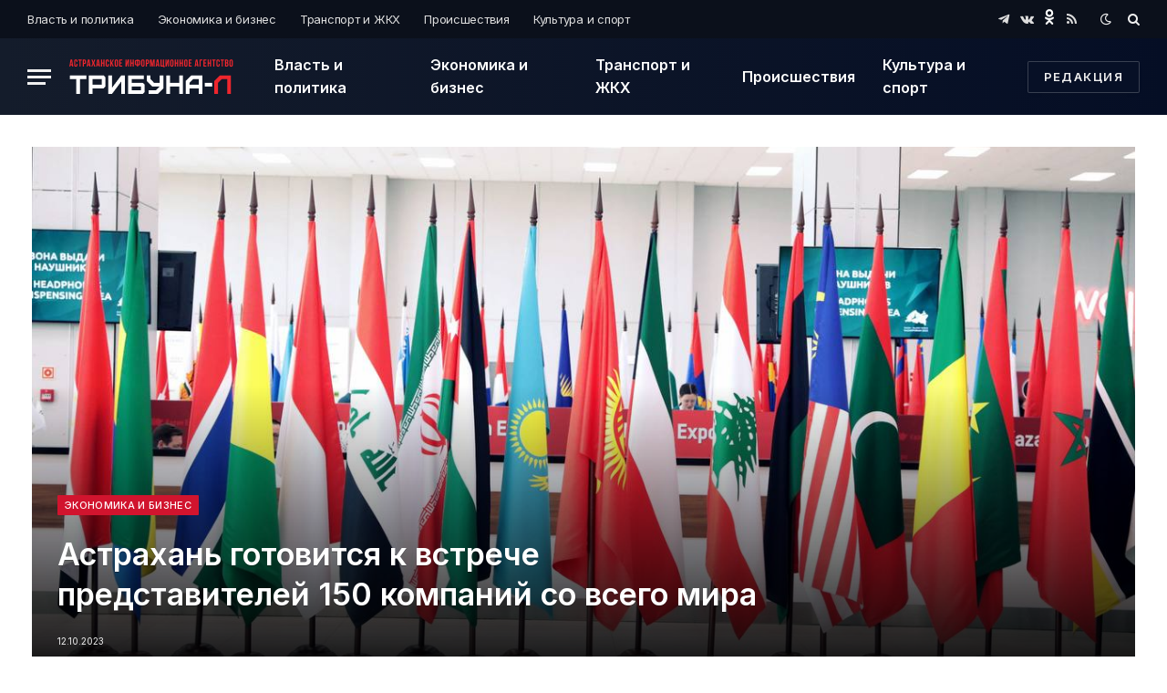

--- FILE ---
content_type: text/html; charset=UTF-8
request_url: https://tribuna-l.ru/finance/12460/
body_size: 14350
content:

<!DOCTYPE html>
<html lang="ru-RU" prefix="og: https://ogp.me/ns#" class="s-light site-s-light">

<head>

	<meta charset="UTF-8" />
	<meta name="viewport" content="width=device-width, initial-scale=1" />
	
<!-- SEO от Rank Math - https://s.rankmath.com/home -->
<title>Астрахань готовится к встрече представителей 150 компаний со всего мира - tribuna-l.ru</title>
<meta name="description" content="В Астрахани состоится международный форум «МТК Север-Юг», который соберет представителей более 150 компаний из разных стран мира. Делегации из Ирана,"/>
<meta name="robots" content="index, follow, max-snippet:-1, max-video-preview:-1, max-image-preview:large"/>
<link rel="canonical" href="https://tribuna-l.ru/finance/12460/" />
<meta property="og:locale" content="ru_RU" />
<meta property="og:type" content="article" />
<meta property="og:title" content="Астрахань готовится к встрече представителей 150 компаний со всего мира - tribuna-l.ru" />
<meta property="og:description" content="В Астрахани состоится международный форум «МТК Север-Юг», который соберет представителей более 150 компаний из разных стран мира. Делегации из Ирана," />
<meta property="og:url" content="https://tribuna-l.ru/finance/12460/" />
<meta property="og:site_name" content="tribuna-l.ru" />
<meta property="article:tag" content="Астраханская область" />
<meta property="article:tag" content="Международное сотрудничество" />
<meta property="article:tag" content="Международный форум" />
<meta property="article:tag" content="МТК Север-Юг" />
<meta property="article:tag" content="Транспортный коридор" />
<meta property="article:tag" content="Экономика" />
<meta property="article:section" content="Экономика и бизнес" />
<meta property="og:updated_time" content="2023-10-12T11:35:53+04:00" />
<meta property="og:image" content="https://tribuna-l.ru/wp-content/uploads/2023/10/IMG_0479.jpeg" />
<meta property="og:image:secure_url" content="https://tribuna-l.ru/wp-content/uploads/2023/10/IMG_0479.jpeg" />
<meta property="og:image:width" content="1280" />
<meta property="og:image:height" content="853" />
<meta property="og:image:alt" content="Астрахань готовится к встрече представителей 150 компаний со всего мира" />
<meta property="og:image:type" content="image/jpeg" />
<meta property="article:published_time" content="2023-10-12T11:35:51+04:00" />
<meta property="article:modified_time" content="2023-10-12T11:35:53+04:00" />
<meta name="twitter:card" content="summary_large_image" />
<meta name="twitter:title" content="Астрахань готовится к встрече представителей 150 компаний со всего мира - tribuna-l.ru" />
<meta name="twitter:description" content="В Астрахани состоится международный форум «МТК Север-Юг», который соберет представителей более 150 компаний из разных стран мира. Делегации из Ирана," />
<meta name="twitter:image" content="https://tribuna-l.ru/wp-content/uploads/2023/10/IMG_0479.jpeg" />
<meta name="twitter:label1" content="Автор" />
<meta name="twitter:data1" content="admin" />
<meta name="twitter:label2" content="Время чтения" />
<meta name="twitter:data2" content="Меньше минуты" />
<script type="application/ld+json" class="rank-math-schema">{"@context":"https://schema.org","@graph":[{"@type":"Organization","@id":"https://tribuna-l.ru/#organization","name":"tribuna-l.ru","url":"https://tribuna-l.ru","logo":{"@type":"ImageObject","@id":"https://tribuna-l.ru/#logo","url":"https://tribuna-l.ru/wp-content/uploads/2021/08/Frame-5-7.png","caption":"tribuna-l.ru","inLanguage":"ru-RU","width":"400","height":"86"}},{"@type":"WebSite","@id":"https://tribuna-l.ru/#website","url":"https://tribuna-l.ru","name":"tribuna-l.ru","publisher":{"@id":"https://tribuna-l.ru/#organization"},"inLanguage":"ru-RU"},{"@type":"ImageObject","@id":"https://tribuna-l.ru/wp-content/uploads/2023/10/IMG_0479.jpeg","url":"https://tribuna-l.ru/wp-content/uploads/2023/10/IMG_0479.jpeg","width":"1280","height":"853","inLanguage":"ru-RU"},{"@type":"WebPage","@id":"https://tribuna-l.ru/finance/12460/#webpage","url":"https://tribuna-l.ru/finance/12460/","name":"\u0410\u0441\u0442\u0440\u0430\u0445\u0430\u043d\u044c \u0433\u043e\u0442\u043e\u0432\u0438\u0442\u0441\u044f \u043a \u0432\u0441\u0442\u0440\u0435\u0447\u0435 \u043f\u0440\u0435\u0434\u0441\u0442\u0430\u0432\u0438\u0442\u0435\u043b\u0435\u0439 150 \u043a\u043e\u043c\u043f\u0430\u043d\u0438\u0439 \u0441\u043e \u0432\u0441\u0435\u0433\u043e \u043c\u0438\u0440\u0430 - tribuna-l.ru","datePublished":"2023-10-12T11:35:51+04:00","dateModified":"2023-10-12T11:35:53+04:00","isPartOf":{"@id":"https://tribuna-l.ru/#website"},"primaryImageOfPage":{"@id":"https://tribuna-l.ru/wp-content/uploads/2023/10/IMG_0479.jpeg"},"inLanguage":"ru-RU"},{"@type":"Person","@id":"https://tribuna-l.ru/author/admin/","name":"admin","url":"https://tribuna-l.ru/author/admin/","image":{"@type":"ImageObject","@id":"https://secure.gravatar.com/avatar/6039dd75af8f364d252c5b1e95e760b4?s=96&amp;d=mm&amp;r=g","url":"https://secure.gravatar.com/avatar/6039dd75af8f364d252c5b1e95e760b4?s=96&amp;d=mm&amp;r=g","caption":"admin","inLanguage":"ru-RU"},"worksFor":{"@id":"https://tribuna-l.ru/#organization"}},{"@type":"BlogPosting","headline":"\u0410\u0441\u0442\u0440\u0430\u0445\u0430\u043d\u044c \u0433\u043e\u0442\u043e\u0432\u0438\u0442\u0441\u044f \u043a \u0432\u0441\u0442\u0440\u0435\u0447\u0435 \u043f\u0440\u0435\u0434\u0441\u0442\u0430\u0432\u0438\u0442\u0435\u043b\u0435\u0439 150 \u043a\u043e\u043c\u043f\u0430\u043d\u0438\u0439 \u0441\u043e \u0432\u0441\u0435\u0433\u043e \u043c\u0438\u0440\u0430 - tribuna-l.ru","datePublished":"2023-10-12T11:35:51+04:00","dateModified":"2023-10-12T11:35:53+04:00","author":{"@id":"https://tribuna-l.ru/author/admin/"},"publisher":{"@id":"https://tribuna-l.ru/#organization"},"description":"\u0412 \u0410\u0441\u0442\u0440\u0430\u0445\u0430\u043d\u0438 \u0441\u043e\u0441\u0442\u043e\u0438\u0442\u0441\u044f \u043c\u0435\u0436\u0434\u0443\u043d\u0430\u0440\u043e\u0434\u043d\u044b\u0439 \u0444\u043e\u0440\u0443\u043c \u00ab\u041c\u0422\u041a \u0421\u0435\u0432\u0435\u0440-\u042e\u0433\u00bb, \u043a\u043e\u0442\u043e\u0440\u044b\u0439 \u0441\u043e\u0431\u0435\u0440\u0435\u0442 \u043f\u0440\u0435\u0434\u0441\u0442\u0430\u0432\u0438\u0442\u0435\u043b\u0435\u0439 \u0431\u043e\u043b\u0435\u0435 150 \u043a\u043e\u043c\u043f\u0430\u043d\u0438\u0439 \u0438\u0437 \u0440\u0430\u0437\u043d\u044b\u0445 \u0441\u0442\u0440\u0430\u043d \u043c\u0438\u0440\u0430. \u0414\u0435\u043b\u0435\u0433\u0430\u0446\u0438\u0438 \u0438\u0437 \u0418\u0440\u0430\u043d\u0430,","name":"\u0410\u0441\u0442\u0440\u0430\u0445\u0430\u043d\u044c \u0433\u043e\u0442\u043e\u0432\u0438\u0442\u0441\u044f \u043a \u0432\u0441\u0442\u0440\u0435\u0447\u0435 \u043f\u0440\u0435\u0434\u0441\u0442\u0430\u0432\u0438\u0442\u0435\u043b\u0435\u0439 150 \u043a\u043e\u043c\u043f\u0430\u043d\u0438\u0439 \u0441\u043e \u0432\u0441\u0435\u0433\u043e \u043c\u0438\u0440\u0430 - tribuna-l.ru","@id":"https://tribuna-l.ru/finance/12460/#richSnippet","isPartOf":{"@id":"https://tribuna-l.ru/finance/12460/#webpage"},"image":{"@id":"https://tribuna-l.ru/wp-content/uploads/2023/10/IMG_0479.jpeg"},"inLanguage":"ru-RU","mainEntityOfPage":{"@id":"https://tribuna-l.ru/finance/12460/#webpage"}}]}</script>
<!-- /Rank Math WordPress SEO плагин -->

<link rel='dns-prefetch' href='//fonts.googleapis.com' />
<link rel='dns-prefetch' href='//s.w.org' />
<link rel="alternate" type="application/rss+xml" title="tribuna-l.ru &raquo; Лента" href="https://tribuna-l.ru/feed/" />
<link rel="alternate" type="application/rss+xml" title="tribuna-l.ru &raquo; Лента комментариев" href="https://tribuna-l.ru/comments/feed/" />
<script type="text/javascript">
window._wpemojiSettings = {"baseUrl":"https:\/\/s.w.org\/images\/core\/emoji\/14.0.0\/72x72\/","ext":".png","svgUrl":"https:\/\/s.w.org\/images\/core\/emoji\/14.0.0\/svg\/","svgExt":".svg","source":{"concatemoji":"https:\/\/tribuna-l.ru\/wp-includes\/js\/wp-emoji-release.min.js?ver=6.0.1"}};
/*! This file is auto-generated */
!function(e,a,t){var n,r,o,i=a.createElement("canvas"),p=i.getContext&&i.getContext("2d");function s(e,t){var a=String.fromCharCode,e=(p.clearRect(0,0,i.width,i.height),p.fillText(a.apply(this,e),0,0),i.toDataURL());return p.clearRect(0,0,i.width,i.height),p.fillText(a.apply(this,t),0,0),e===i.toDataURL()}function c(e){var t=a.createElement("script");t.src=e,t.defer=t.type="text/javascript",a.getElementsByTagName("head")[0].appendChild(t)}for(o=Array("flag","emoji"),t.supports={everything:!0,everythingExceptFlag:!0},r=0;r<o.length;r++)t.supports[o[r]]=function(e){if(!p||!p.fillText)return!1;switch(p.textBaseline="top",p.font="600 32px Arial",e){case"flag":return s([127987,65039,8205,9895,65039],[127987,65039,8203,9895,65039])?!1:!s([55356,56826,55356,56819],[55356,56826,8203,55356,56819])&&!s([55356,57332,56128,56423,56128,56418,56128,56421,56128,56430,56128,56423,56128,56447],[55356,57332,8203,56128,56423,8203,56128,56418,8203,56128,56421,8203,56128,56430,8203,56128,56423,8203,56128,56447]);case"emoji":return!s([129777,127995,8205,129778,127999],[129777,127995,8203,129778,127999])}return!1}(o[r]),t.supports.everything=t.supports.everything&&t.supports[o[r]],"flag"!==o[r]&&(t.supports.everythingExceptFlag=t.supports.everythingExceptFlag&&t.supports[o[r]]);t.supports.everythingExceptFlag=t.supports.everythingExceptFlag&&!t.supports.flag,t.DOMReady=!1,t.readyCallback=function(){t.DOMReady=!0},t.supports.everything||(n=function(){t.readyCallback()},a.addEventListener?(a.addEventListener("DOMContentLoaded",n,!1),e.addEventListener("load",n,!1)):(e.attachEvent("onload",n),a.attachEvent("onreadystatechange",function(){"complete"===a.readyState&&t.readyCallback()})),(e=t.source||{}).concatemoji?c(e.concatemoji):e.wpemoji&&e.twemoji&&(c(e.twemoji),c(e.wpemoji)))}(window,document,window._wpemojiSettings);
</script>
<style type="text/css">
img.wp-smiley,
img.emoji {
	display: inline !important;
	border: none !important;
	box-shadow: none !important;
	height: 1em !important;
	width: 1em !important;
	margin: 0 0.07em !important;
	vertical-align: -0.1em !important;
	background: none !important;
	padding: 0 !important;
}
</style>
	<link rel='stylesheet' id='wp-block-library-css'  href='https://tribuna-l.ru/wp-includes/css/dist/block-library/style.min.css?ver=6.0.1' type='text/css' media='all' />
<style id='global-styles-inline-css' type='text/css'>
body{--wp--preset--color--black: #000000;--wp--preset--color--cyan-bluish-gray: #abb8c3;--wp--preset--color--white: #ffffff;--wp--preset--color--pale-pink: #f78da7;--wp--preset--color--vivid-red: #cf2e2e;--wp--preset--color--luminous-vivid-orange: #ff6900;--wp--preset--color--luminous-vivid-amber: #fcb900;--wp--preset--color--light-green-cyan: #7bdcb5;--wp--preset--color--vivid-green-cyan: #00d084;--wp--preset--color--pale-cyan-blue: #8ed1fc;--wp--preset--color--vivid-cyan-blue: #0693e3;--wp--preset--color--vivid-purple: #9b51e0;--wp--preset--gradient--vivid-cyan-blue-to-vivid-purple: linear-gradient(135deg,rgba(6,147,227,1) 0%,rgb(155,81,224) 100%);--wp--preset--gradient--light-green-cyan-to-vivid-green-cyan: linear-gradient(135deg,rgb(122,220,180) 0%,rgb(0,208,130) 100%);--wp--preset--gradient--luminous-vivid-amber-to-luminous-vivid-orange: linear-gradient(135deg,rgba(252,185,0,1) 0%,rgba(255,105,0,1) 100%);--wp--preset--gradient--luminous-vivid-orange-to-vivid-red: linear-gradient(135deg,rgba(255,105,0,1) 0%,rgb(207,46,46) 100%);--wp--preset--gradient--very-light-gray-to-cyan-bluish-gray: linear-gradient(135deg,rgb(238,238,238) 0%,rgb(169,184,195) 100%);--wp--preset--gradient--cool-to-warm-spectrum: linear-gradient(135deg,rgb(74,234,220) 0%,rgb(151,120,209) 20%,rgb(207,42,186) 40%,rgb(238,44,130) 60%,rgb(251,105,98) 80%,rgb(254,248,76) 100%);--wp--preset--gradient--blush-light-purple: linear-gradient(135deg,rgb(255,206,236) 0%,rgb(152,150,240) 100%);--wp--preset--gradient--blush-bordeaux: linear-gradient(135deg,rgb(254,205,165) 0%,rgb(254,45,45) 50%,rgb(107,0,62) 100%);--wp--preset--gradient--luminous-dusk: linear-gradient(135deg,rgb(255,203,112) 0%,rgb(199,81,192) 50%,rgb(65,88,208) 100%);--wp--preset--gradient--pale-ocean: linear-gradient(135deg,rgb(255,245,203) 0%,rgb(182,227,212) 50%,rgb(51,167,181) 100%);--wp--preset--gradient--electric-grass: linear-gradient(135deg,rgb(202,248,128) 0%,rgb(113,206,126) 100%);--wp--preset--gradient--midnight: linear-gradient(135deg,rgb(2,3,129) 0%,rgb(40,116,252) 100%);--wp--preset--duotone--dark-grayscale: url('#wp-duotone-dark-grayscale');--wp--preset--duotone--grayscale: url('#wp-duotone-grayscale');--wp--preset--duotone--purple-yellow: url('#wp-duotone-purple-yellow');--wp--preset--duotone--blue-red: url('#wp-duotone-blue-red');--wp--preset--duotone--midnight: url('#wp-duotone-midnight');--wp--preset--duotone--magenta-yellow: url('#wp-duotone-magenta-yellow');--wp--preset--duotone--purple-green: url('#wp-duotone-purple-green');--wp--preset--duotone--blue-orange: url('#wp-duotone-blue-orange');--wp--preset--font-size--small: 13px;--wp--preset--font-size--medium: 20px;--wp--preset--font-size--large: 36px;--wp--preset--font-size--x-large: 42px;}.has-black-color{color: var(--wp--preset--color--black) !important;}.has-cyan-bluish-gray-color{color: var(--wp--preset--color--cyan-bluish-gray) !important;}.has-white-color{color: var(--wp--preset--color--white) !important;}.has-pale-pink-color{color: var(--wp--preset--color--pale-pink) !important;}.has-vivid-red-color{color: var(--wp--preset--color--vivid-red) !important;}.has-luminous-vivid-orange-color{color: var(--wp--preset--color--luminous-vivid-orange) !important;}.has-luminous-vivid-amber-color{color: var(--wp--preset--color--luminous-vivid-amber) !important;}.has-light-green-cyan-color{color: var(--wp--preset--color--light-green-cyan) !important;}.has-vivid-green-cyan-color{color: var(--wp--preset--color--vivid-green-cyan) !important;}.has-pale-cyan-blue-color{color: var(--wp--preset--color--pale-cyan-blue) !important;}.has-vivid-cyan-blue-color{color: var(--wp--preset--color--vivid-cyan-blue) !important;}.has-vivid-purple-color{color: var(--wp--preset--color--vivid-purple) !important;}.has-black-background-color{background-color: var(--wp--preset--color--black) !important;}.has-cyan-bluish-gray-background-color{background-color: var(--wp--preset--color--cyan-bluish-gray) !important;}.has-white-background-color{background-color: var(--wp--preset--color--white) !important;}.has-pale-pink-background-color{background-color: var(--wp--preset--color--pale-pink) !important;}.has-vivid-red-background-color{background-color: var(--wp--preset--color--vivid-red) !important;}.has-luminous-vivid-orange-background-color{background-color: var(--wp--preset--color--luminous-vivid-orange) !important;}.has-luminous-vivid-amber-background-color{background-color: var(--wp--preset--color--luminous-vivid-amber) !important;}.has-light-green-cyan-background-color{background-color: var(--wp--preset--color--light-green-cyan) !important;}.has-vivid-green-cyan-background-color{background-color: var(--wp--preset--color--vivid-green-cyan) !important;}.has-pale-cyan-blue-background-color{background-color: var(--wp--preset--color--pale-cyan-blue) !important;}.has-vivid-cyan-blue-background-color{background-color: var(--wp--preset--color--vivid-cyan-blue) !important;}.has-vivid-purple-background-color{background-color: var(--wp--preset--color--vivid-purple) !important;}.has-black-border-color{border-color: var(--wp--preset--color--black) !important;}.has-cyan-bluish-gray-border-color{border-color: var(--wp--preset--color--cyan-bluish-gray) !important;}.has-white-border-color{border-color: var(--wp--preset--color--white) !important;}.has-pale-pink-border-color{border-color: var(--wp--preset--color--pale-pink) !important;}.has-vivid-red-border-color{border-color: var(--wp--preset--color--vivid-red) !important;}.has-luminous-vivid-orange-border-color{border-color: var(--wp--preset--color--luminous-vivid-orange) !important;}.has-luminous-vivid-amber-border-color{border-color: var(--wp--preset--color--luminous-vivid-amber) !important;}.has-light-green-cyan-border-color{border-color: var(--wp--preset--color--light-green-cyan) !important;}.has-vivid-green-cyan-border-color{border-color: var(--wp--preset--color--vivid-green-cyan) !important;}.has-pale-cyan-blue-border-color{border-color: var(--wp--preset--color--pale-cyan-blue) !important;}.has-vivid-cyan-blue-border-color{border-color: var(--wp--preset--color--vivid-cyan-blue) !important;}.has-vivid-purple-border-color{border-color: var(--wp--preset--color--vivid-purple) !important;}.has-vivid-cyan-blue-to-vivid-purple-gradient-background{background: var(--wp--preset--gradient--vivid-cyan-blue-to-vivid-purple) !important;}.has-light-green-cyan-to-vivid-green-cyan-gradient-background{background: var(--wp--preset--gradient--light-green-cyan-to-vivid-green-cyan) !important;}.has-luminous-vivid-amber-to-luminous-vivid-orange-gradient-background{background: var(--wp--preset--gradient--luminous-vivid-amber-to-luminous-vivid-orange) !important;}.has-luminous-vivid-orange-to-vivid-red-gradient-background{background: var(--wp--preset--gradient--luminous-vivid-orange-to-vivid-red) !important;}.has-very-light-gray-to-cyan-bluish-gray-gradient-background{background: var(--wp--preset--gradient--very-light-gray-to-cyan-bluish-gray) !important;}.has-cool-to-warm-spectrum-gradient-background{background: var(--wp--preset--gradient--cool-to-warm-spectrum) !important;}.has-blush-light-purple-gradient-background{background: var(--wp--preset--gradient--blush-light-purple) !important;}.has-blush-bordeaux-gradient-background{background: var(--wp--preset--gradient--blush-bordeaux) !important;}.has-luminous-dusk-gradient-background{background: var(--wp--preset--gradient--luminous-dusk) !important;}.has-pale-ocean-gradient-background{background: var(--wp--preset--gradient--pale-ocean) !important;}.has-electric-grass-gradient-background{background: var(--wp--preset--gradient--electric-grass) !important;}.has-midnight-gradient-background{background: var(--wp--preset--gradient--midnight) !important;}.has-small-font-size{font-size: var(--wp--preset--font-size--small) !important;}.has-medium-font-size{font-size: var(--wp--preset--font-size--medium) !important;}.has-large-font-size{font-size: var(--wp--preset--font-size--large) !important;}.has-x-large-font-size{font-size: var(--wp--preset--font-size--x-large) !important;}
</style>
<link rel='stylesheet' id='contact-form-7-css'  href='https://tribuna-l.ru/wp-content/plugins/contact-form-7/includes/css/styles.css?ver=5.6' type='text/css' media='all' />
<link rel='stylesheet' id='smartmag-core-css'  href='https://tribuna-l.ru/wp-content/themes/smart-mag/style.css?ver=5.4.0' type='text/css' media='all' />
<style id='smartmag-core-inline-css' type='text/css'>
:root { --c-main: #d1142e;
--c-main-rgb: 209,20,46;
--text-font: "Inter", system-ui, -apple-system, "Segoe UI", Arial, sans-serif;
--body-font: "Inter", system-ui, -apple-system, "Segoe UI", Arial, sans-serif;
--text-h-font: var(--h-font);
--title-size-xs: 15px;
--title-size-s: 17px;
--title-fw-bold: 600;
--main-width: 1240px;
--excerpt-size: 14px; }
.s-dark body { background-color: #0f0f1c; }
.smart-head-main .smart-head-top { --head-h: 42px; background-color: #ededed; }
.s-dark .smart-head-main .smart-head-top,
.smart-head-main .s-dark.smart-head-top { background-color: #0b101b; }
.smart-head-main .smart-head-mid { --head-h: 84px; background: linear-gradient(-90deg, #050e25 0%, #141c2b 100%); }
.s-dark .smart-head-main .smart-head-mid,
.smart-head-main .s-dark.smart-head-mid { background-color: #081736; }
.navigation-main .menu > li > a { font-size: 16px; text-transform: initial; letter-spacing: 0em; }
.navigation-main { --nav-items-space: 15px; }
.nav-hov-b .menu > li > a:before { border-width: 3px; }
.s-dark .navigation-main { --c-nav: #ffffff; }
.s-dark .navigation { --c-nav-blip: #969696; --c-nav-hov-bg: rgba(255,255,255,0.01); --c-nav-drop-bg: #0b1321; --c-nav-drop-hov-bg: rgba(255,255,255,0.03); }
.smart-head-mobile .smart-head-mid { --head-h: 70px; }
.s-dark .smart-head-mobile .smart-head-mid,
.smart-head-mobile .s-dark.smart-head-mid { background-color: #141c2b; }
.smart-head-mobile .smart-head-mid { border-bottom-width: 0px; }
.s-dark .off-canvas, .off-canvas.s-dark { background-color: #0b1321; }
.navigation-small .menu > li > a { letter-spacing: -.02em; }
.navigation-small { margin-left: calc(-1 * var(--nav-items-space)); }
.s-dark .navigation-small { --c-nav: #dddddd; }
.s-dark .upper-footer { background-color: #14171f; }
.upper-footer > .wrap { padding-top: 70px; }
.s-dark .lower-footer { background-color: #0b101b; }
.post-meta .meta-item, .post-meta .text-in { font-size: 10px; text-transform: uppercase; }
.post-meta { --p-meta-sep: "\2013"; }
.block-head-c .heading { letter-spacing: 0.02em; }
.block-head-e2 .heading { font-weight: 600; color: var(--c-main); }
.block-head-f { --c-line: #0a0a0a; }
.s-dark .block-head-f { --c-line: #636363; }
.block-head-f .heading { color: #0a0a0a; }
.s-dark .block-head-f .heading { color: #ededed; }
.entry-content { font-weight: normal; }
.site-s-light .entry-content { color: #161616; }
.s-dark .entry-content { color: #f2f2f2; }
.s-dark .spc-newsletter-c { background-color: #14181f; }
.a-wrap-2:not(._) { margin-top: 0px; }
@media (min-width: 1200px) { .loop-list .post-title { font-size: 22px; } }
@media (min-width: 940px) and (max-width: 1200px) { .navigation-main .menu > li > a { font-size: calc(10px + (16px - 10px) * .7); }
.smart-head-main .ts-button1 { display: none; } }


</style>
<link rel='stylesheet' id='magnific-popup-css'  href='https://tribuna-l.ru/wp-content/themes/smart-mag/css/lightbox.css?ver=5.4.0' type='text/css' media='all' />
<link rel='stylesheet' id='font-awesome4-css'  href='https://tribuna-l.ru/wp-content/themes/smart-mag/css/fontawesome/css/font-awesome.min.css?ver=5.4.0' type='text/css' media='all' />
<link rel='stylesheet' id='smartmag-icons-css'  href='https://tribuna-l.ru/wp-content/themes/smart-mag/css/icons/icons.css?ver=5.4.0' type='text/css' media='all' />
<link crossorigin="anonymous" rel='stylesheet' id='smartmag-gfonts-custom-css'  href='https://fonts.googleapis.com/css?family=Inter%3A400%2C500%2C600%2C700' type='text/css' media='all' />
<script type='text/javascript' src='https://tribuna-l.ru/wp-includes/js/jquery/jquery.min.js?ver=3.6.0' id='jquery-core-js'></script>
<script type='text/javascript' src='https://tribuna-l.ru/wp-includes/js/jquery/jquery-migrate.min.js?ver=3.3.2' id='jquery-migrate-js'></script>
<link rel="https://api.w.org/" href="https://tribuna-l.ru/wp-json/" /><link rel="alternate" type="application/json" href="https://tribuna-l.ru/wp-json/wp/v2/posts/12460" /><link rel="EditURI" type="application/rsd+xml" title="RSD" href="https://tribuna-l.ru/xmlrpc.php?rsd" />
<link rel="wlwmanifest" type="application/wlwmanifest+xml" href="https://tribuna-l.ru/wp-includes/wlwmanifest.xml" /> 
<meta name="generator" content="WordPress 6.0.1" />
<link rel='shortlink' href='https://tribuna-l.ru/?p=12460' />
<link rel="alternate" type="application/json+oembed" href="https://tribuna-l.ru/wp-json/oembed/1.0/embed?url=https%3A%2F%2Ftribuna-l.ru%2Ffinance%2F12460%2F" />
<link rel="alternate" type="text/xml+oembed" href="https://tribuna-l.ru/wp-json/oembed/1.0/embed?url=https%3A%2F%2Ftribuna-l.ru%2Ffinance%2F12460%2F&#038;format=xml" />

		<script>
		var BunyadSchemeKey = 'bunyad-scheme';
		(() => {
			const d = document.documentElement;
			const c = d.classList;
			const scheme = localStorage.getItem(BunyadSchemeKey);
			if (scheme) {
				d.dataset.origClass = c;
				scheme === 'dark' ? c.remove('s-light', 'site-s-light') : c.remove('s-dark', 'site-s-dark');
				c.add('site-s-' + scheme, 's-' + scheme);
			}
		})();
		</script>
		<link rel="amphtml" href="https://tribuna-l.ru/finance/12460/amp/"><meta name="yandex-verification" content="e5b76995bfe3efd7" /><link rel="icon" href="https://tribuna-l.ru/wp-content/uploads/2021/07/cropped-Frame-3-32x32.png" sizes="32x32" />
<link rel="icon" href="https://tribuna-l.ru/wp-content/uploads/2021/07/cropped-Frame-3-192x192.png" sizes="192x192" />
<link rel="apple-touch-icon" href="https://tribuna-l.ru/wp-content/uploads/2021/07/cropped-Frame-3-180x180.png" />
<meta name="msapplication-TileImage" content="https://tribuna-l.ru/wp-content/uploads/2021/07/cropped-Frame-3-270x270.png" />
		<style type="text/css" id="wp-custom-css">
			body > div.main-wrap > div.a-wrap.a-wrap-base.a-wrap-2.a-wrap-bg
{display:none}
body > div.main-wrap > div.main.ts-contain.cf.right-sidebar > div > div > h1
{display:none}
#breadcrumb > div
{display:none}
body > div.main-wrap > div.main.ts-contain.cf.no-sidebar.spc-alp-main > div > div > div > div > div.post-share-bot > span.info
{display:none}
		</style>
		
	<script>
	document.querySelector('head').innerHTML += '<style class="bunyad-img-effects-css">.main-wrap .wp-post-image, .post-content img { opacity: 0; }</style>';
	</script>

</head>

<body data-rsssl=1 class="post-template-default single single-post postid-12460 single-format-standard wp-custom-logo no-sidebar post-layout-cover post-cat-2 has-lb has-lb-sm img-effects layout-normal elementor-beta elementor-default elementor-kit-6">

<svg xmlns="http://www.w3.org/2000/svg" viewBox="0 0 0 0" width="0" height="0" focusable="false" role="none" style="visibility: hidden; position: absolute; left: -9999px; overflow: hidden;" ><defs><filter id="wp-duotone-dark-grayscale"><feColorMatrix color-interpolation-filters="sRGB" type="matrix" values=" .299 .587 .114 0 0 .299 .587 .114 0 0 .299 .587 .114 0 0 .299 .587 .114 0 0 " /><feComponentTransfer color-interpolation-filters="sRGB" ><feFuncR type="table" tableValues="0 0.49803921568627" /><feFuncG type="table" tableValues="0 0.49803921568627" /><feFuncB type="table" tableValues="0 0.49803921568627" /><feFuncA type="table" tableValues="1 1" /></feComponentTransfer><feComposite in2="SourceGraphic" operator="in" /></filter></defs></svg><svg xmlns="http://www.w3.org/2000/svg" viewBox="0 0 0 0" width="0" height="0" focusable="false" role="none" style="visibility: hidden; position: absolute; left: -9999px; overflow: hidden;" ><defs><filter id="wp-duotone-grayscale"><feColorMatrix color-interpolation-filters="sRGB" type="matrix" values=" .299 .587 .114 0 0 .299 .587 .114 0 0 .299 .587 .114 0 0 .299 .587 .114 0 0 " /><feComponentTransfer color-interpolation-filters="sRGB" ><feFuncR type="table" tableValues="0 1" /><feFuncG type="table" tableValues="0 1" /><feFuncB type="table" tableValues="0 1" /><feFuncA type="table" tableValues="1 1" /></feComponentTransfer><feComposite in2="SourceGraphic" operator="in" /></filter></defs></svg><svg xmlns="http://www.w3.org/2000/svg" viewBox="0 0 0 0" width="0" height="0" focusable="false" role="none" style="visibility: hidden; position: absolute; left: -9999px; overflow: hidden;" ><defs><filter id="wp-duotone-purple-yellow"><feColorMatrix color-interpolation-filters="sRGB" type="matrix" values=" .299 .587 .114 0 0 .299 .587 .114 0 0 .299 .587 .114 0 0 .299 .587 .114 0 0 " /><feComponentTransfer color-interpolation-filters="sRGB" ><feFuncR type="table" tableValues="0.54901960784314 0.98823529411765" /><feFuncG type="table" tableValues="0 1" /><feFuncB type="table" tableValues="0.71764705882353 0.25490196078431" /><feFuncA type="table" tableValues="1 1" /></feComponentTransfer><feComposite in2="SourceGraphic" operator="in" /></filter></defs></svg><svg xmlns="http://www.w3.org/2000/svg" viewBox="0 0 0 0" width="0" height="0" focusable="false" role="none" style="visibility: hidden; position: absolute; left: -9999px; overflow: hidden;" ><defs><filter id="wp-duotone-blue-red"><feColorMatrix color-interpolation-filters="sRGB" type="matrix" values=" .299 .587 .114 0 0 .299 .587 .114 0 0 .299 .587 .114 0 0 .299 .587 .114 0 0 " /><feComponentTransfer color-interpolation-filters="sRGB" ><feFuncR type="table" tableValues="0 1" /><feFuncG type="table" tableValues="0 0.27843137254902" /><feFuncB type="table" tableValues="0.5921568627451 0.27843137254902" /><feFuncA type="table" tableValues="1 1" /></feComponentTransfer><feComposite in2="SourceGraphic" operator="in" /></filter></defs></svg><svg xmlns="http://www.w3.org/2000/svg" viewBox="0 0 0 0" width="0" height="0" focusable="false" role="none" style="visibility: hidden; position: absolute; left: -9999px; overflow: hidden;" ><defs><filter id="wp-duotone-midnight"><feColorMatrix color-interpolation-filters="sRGB" type="matrix" values=" .299 .587 .114 0 0 .299 .587 .114 0 0 .299 .587 .114 0 0 .299 .587 .114 0 0 " /><feComponentTransfer color-interpolation-filters="sRGB" ><feFuncR type="table" tableValues="0 0" /><feFuncG type="table" tableValues="0 0.64705882352941" /><feFuncB type="table" tableValues="0 1" /><feFuncA type="table" tableValues="1 1" /></feComponentTransfer><feComposite in2="SourceGraphic" operator="in" /></filter></defs></svg><svg xmlns="http://www.w3.org/2000/svg" viewBox="0 0 0 0" width="0" height="0" focusable="false" role="none" style="visibility: hidden; position: absolute; left: -9999px; overflow: hidden;" ><defs><filter id="wp-duotone-magenta-yellow"><feColorMatrix color-interpolation-filters="sRGB" type="matrix" values=" .299 .587 .114 0 0 .299 .587 .114 0 0 .299 .587 .114 0 0 .299 .587 .114 0 0 " /><feComponentTransfer color-interpolation-filters="sRGB" ><feFuncR type="table" tableValues="0.78039215686275 1" /><feFuncG type="table" tableValues="0 0.94901960784314" /><feFuncB type="table" tableValues="0.35294117647059 0.47058823529412" /><feFuncA type="table" tableValues="1 1" /></feComponentTransfer><feComposite in2="SourceGraphic" operator="in" /></filter></defs></svg><svg xmlns="http://www.w3.org/2000/svg" viewBox="0 0 0 0" width="0" height="0" focusable="false" role="none" style="visibility: hidden; position: absolute; left: -9999px; overflow: hidden;" ><defs><filter id="wp-duotone-purple-green"><feColorMatrix color-interpolation-filters="sRGB" type="matrix" values=" .299 .587 .114 0 0 .299 .587 .114 0 0 .299 .587 .114 0 0 .299 .587 .114 0 0 " /><feComponentTransfer color-interpolation-filters="sRGB" ><feFuncR type="table" tableValues="0.65098039215686 0.40392156862745" /><feFuncG type="table" tableValues="0 1" /><feFuncB type="table" tableValues="0.44705882352941 0.4" /><feFuncA type="table" tableValues="1 1" /></feComponentTransfer><feComposite in2="SourceGraphic" operator="in" /></filter></defs></svg><svg xmlns="http://www.w3.org/2000/svg" viewBox="0 0 0 0" width="0" height="0" focusable="false" role="none" style="visibility: hidden; position: absolute; left: -9999px; overflow: hidden;" ><defs><filter id="wp-duotone-blue-orange"><feColorMatrix color-interpolation-filters="sRGB" type="matrix" values=" .299 .587 .114 0 0 .299 .587 .114 0 0 .299 .587 .114 0 0 .299 .587 .114 0 0 " /><feComponentTransfer color-interpolation-filters="sRGB" ><feFuncR type="table" tableValues="0.098039215686275 1" /><feFuncG type="table" tableValues="0 0.66274509803922" /><feFuncB type="table" tableValues="0.84705882352941 0.41960784313725" /><feFuncA type="table" tableValues="1 1" /></feComponentTransfer><feComposite in2="SourceGraphic" operator="in" /></filter></defs></svg>

<div class="main-wrap">

	
<div class="off-canvas-backdrop"></div>
<div class="mobile-menu-container off-canvas s-dark" id="off-canvas">

	<div class="off-canvas-head">
		<a href="#" class="close"><i class="tsi tsi-times"></i></a>

		<div class="ts-logo">
					</div>
	</div>

	<div class="off-canvas-content">

					<ul class="mobile-menu"></ul>
		
		
		
		<div class="spc-social spc-social-b smart-head-social">
		
			
				<a href="https://t.me/tribuna_L" class="link s-telegram" target="_blank" rel="noopener">
					<i class="icon tsi tsi-telegram"></i>
					<span class="visuallyhidden">Telegram</span>
				</a>
									
			
				<a href="https://vk.com/public206453175" class="link s-vk" target="_blank" rel="noopener">
					<i class="icon tsi tsi-vk"></i>
					<span class="visuallyhidden">VKontakte</span>
				</a>
									
			
				<a href="https://ok.ru/group/61858267988171" class="link s-reddit" target="_blank" rel="noopener">
					<i class="icon tsi tsi-reddit-alien"></i>
					<span class="visuallyhidden">Reddit</span>
				</a>
									
			
		</div>

		
	</div>

</div>
<div class="smart-head smart-head-a smart-head-main" id="smart-head" data-sticky="auto" data-sticky-type="fixed">
	
	<div class="smart-head-row smart-head-top s-dark smart-head-row-full">

		<div class="inner wrap">

							
				<div class="items items-left ">
					<div class="nav-wrap">
		<nav class="navigation navigation-small nav-hov-a">
			<ul id="menu-main-menu" class="menu"><li id="menu-item-3111" class="menu-item menu-item-type-taxonomy menu-item-object-category menu-cat-5 menu-item-3111"><a href="https://tribuna-l.ru/category/politics/">Власть и политика</a></li>
<li id="menu-item-3107" class="menu-item menu-item-type-taxonomy menu-item-object-category current-post-ancestor current-menu-parent current-post-parent menu-cat-2 menu-item-3107"><a href="https://tribuna-l.ru/category/finance/">Экономика и бизнес</a></li>
<li id="menu-item-3117" class="menu-item menu-item-type-taxonomy menu-item-object-category menu-cat-1 menu-item-3117"><a href="https://tribuna-l.ru/category/city/">Транспорт и ЖКХ</a></li>
<li id="menu-item-3181" class="menu-item menu-item-type-taxonomy menu-item-object-category menu-cat-41 menu-item-3181"><a href="https://tribuna-l.ru/category/incidents/">Происшествия</a></li>
<li id="menu-item-3110" class="menu-item menu-item-type-taxonomy menu-item-object-category menu-cat-6 menu-item-3110"><a href="https://tribuna-l.ru/category/cult-sports/">Культура и спорт</a></li>
</ul>		</nav>
	</div>
				</div>

							
				<div class="items items-center empty">
								</div>

							
				<div class="items items-right ">
				
		<div class="spc-social spc-social-a smart-head-social">
		
			
				<a href="https://t.me/tribuna_L" class="link s-telegram" target="_blank" rel="noopener">
					<i class="icon tsi tsi-telegram"></i>
					<span class="visuallyhidden">Telegram</span>
				</a>
									
			
				<a href="https://vk.com/public206453175" class="link s-vk" target="_blank" rel="noopener">
					<i class="icon tsi tsi-vk"></i>
					<span class="visuallyhidden">VKontakte</span>
				</a>
									
			
				<a href="https://ok.ru/group/61858267988171" class="link s-reddit" target="_blank" rel="noopener">
					<i class="icon tsi tsi-reddit-alien"></i>
					<span class="visuallyhidden">Reddit</span>
				</a>
									
			
				<a href="https://tribuna-l.ru/feed" class="link s-rss" target="_blank" rel="noopener">
					<i class="icon tsi tsi-rss"></i>
					<span class="visuallyhidden">RSS</span>
				</a>
									
			
		</div>

		
<div class="scheme-switcher has-icon-only">
	<a href="#" class="toggle is-icon toggle-dark" title="Switch to Dark Design - easier on eyes.">
		<i class="icon tsi tsi-moon"></i>
	</a>
	<a href="#" class="toggle is-icon toggle-light" title="Switch to Light Design.">
		<i class="icon tsi tsi-bright"></i>
	</a>
</div>

	<a href="#" class="search-icon has-icon-only is-icon" title="Search">
		<i class="tsi tsi-search"></i>
	</a>

				</div>

						
		</div>
	</div>

	
	<div class="smart-head-row smart-head-mid smart-head-row-3 s-dark has-center-nav smart-head-row-full">

		<div class="inner wrap">

							
				<div class="items items-left ">
				
<button class="offcanvas-toggle has-icon" type="button" aria-label="Menu">
	<span class="hamburger-icon hamburger-icon-a">
		<span class="inner"></span>
	</span>
</button>	<a href="https://tribuna-l.ru/" title="tribuna-l.ru" rel="home" class="logo-link ts-logo">
		<span>
			
				
											<img src="https://tribuna-l.ru/wp-content/uploads/2021/08/Frame-7-6.png" class="logo-image logo-image-dark" alt="tribuna-l.ru" srcset="https://tribuna-l.ru/wp-content/uploads/2021/08/Frame-7-6.png ,https://tribuna-l.ru/wp-content/uploads/2021/08/Frame-7-7.png 2x" />
					
					<img src="https://tribuna-l.ru/wp-content/uploads/2021/08/Frame-5-6.png" class="logo-image" alt="tribuna-l.ru" srcset="https://tribuna-l.ru/wp-content/uploads/2021/08/Frame-5-6.png ,https://tribuna-l.ru/wp-content/uploads/2021/08/Frame-5-7.png 2x" />

									 
					</span>
	</a>				</div>

							
				<div class="items items-center ">
					<div class="nav-wrap">
		<nav class="navigation navigation-main nav-hov-b">
			<ul id="menu-main-menu-1" class="menu"><li class="menu-item menu-item-type-taxonomy menu-item-object-category menu-cat-5 menu-item-3111"><a href="https://tribuna-l.ru/category/politics/">Власть и политика</a></li>
<li class="menu-item menu-item-type-taxonomy menu-item-object-category current-post-ancestor current-menu-parent current-post-parent menu-cat-2 menu-item-3107"><a href="https://tribuna-l.ru/category/finance/">Экономика и бизнес</a></li>
<li class="menu-item menu-item-type-taxonomy menu-item-object-category menu-cat-1 menu-item-3117"><a href="https://tribuna-l.ru/category/city/">Транспорт и ЖКХ</a></li>
<li class="menu-item menu-item-type-taxonomy menu-item-object-category menu-cat-41 menu-item-3181"><a href="https://tribuna-l.ru/category/incidents/">Происшествия</a></li>
<li class="menu-item menu-item-type-taxonomy menu-item-object-category menu-cat-6 menu-item-3110"><a href="https://tribuna-l.ru/category/cult-sports/">Культура и спорт</a></li>
</ul>		</nav>
	</div>
				</div>

							
				<div class="items items-right ">
				
	<a href="#" class="ts-button ts-button-alt ts-button1">
		Редакция	</a>
				</div>

						
		</div>
	</div>

	</div>
<div class="smart-head smart-head-a smart-head-mobile" id="smart-head-mobile" data-sticky="mid" data-sticky-type>
	
	<div class="smart-head-row smart-head-mid smart-head-row-3 s-dark smart-head-row-full">

		<div class="inner wrap">

							
				<div class="items items-left ">
				
<button class="offcanvas-toggle has-icon" type="button" aria-label="Menu">
	<span class="hamburger-icon hamburger-icon-a">
		<span class="inner"></span>
	</span>
</button>				</div>

							
				<div class="items items-center ">
					<a href="https://tribuna-l.ru/" title="tribuna-l.ru" rel="home" class="logo-link ts-logo">
		<span>
			
				
											<img src="https://tribuna-l.ru/wp-content/uploads/2021/08/Frame-7-6.png" class="logo-image logo-image-dark" alt="tribuna-l.ru" srcset="https://tribuna-l.ru/wp-content/uploads/2021/08/Frame-7-6.png ,https://tribuna-l.ru/wp-content/uploads/2021/08/Frame-7-7.png 2x" />
					
					<img src="https://tribuna-l.ru/wp-content/uploads/2021/08/Frame-5-6.png" class="logo-image" alt="tribuna-l.ru" srcset="https://tribuna-l.ru/wp-content/uploads/2021/08/Frame-5-6.png ,https://tribuna-l.ru/wp-content/uploads/2021/08/Frame-5-7.png 2x" />

									 
					</span>
	</a>				</div>

							
				<div class="items items-right ">
				
<div class="scheme-switcher has-icon-only">
	<a href="#" class="toggle is-icon toggle-dark" title="Switch to Dark Design - easier on eyes.">
		<i class="icon tsi tsi-moon"></i>
	</a>
	<a href="#" class="toggle is-icon toggle-light" title="Switch to Light Design.">
		<i class="icon tsi tsi-bright"></i>
	</a>
</div>

	<a href="#" class="search-icon has-icon-only is-icon" title="Search">
		<i class="tsi tsi-search"></i>
	</a>

				</div>

						
		</div>
	</div>

	</div><div class="a-wrap a-wrap-base a-wrap-2 a-wrap-bg"> <a href="https://theme-sphere.com/buy/go.php?theme=smartmag" target="_blank">
<img loading="lazy" src="https://smartmag.theme-sphere.com/news/wp-content/uploads/sites/11/2021/02/1240x125-ad-14@2x.jpg" width="1240" height="125" alt="Demo" />
</a></div>
<nav class="breadcrumbs is-full-width breadcrumbs-a" id="breadcrumb"><div class="inner ts-contain "><span><a href="https://tribuna-l.ru/"><span>Главная</span></a></span><span class="delim">&raquo;</span><span><a href="https://tribuna-l.ru/category/finance/"><span>Экономика и бизнес</span></a></span><span class="delim">&raquo;</span><span class="current">Астрахань готовится к встрече представителей 150 компаний со всего мира</span></div></nav>

<div class="main ts-contain cf no-sidebar">

				
<div class="post-wrap">
	<section class="the-post-header post-cover">
	
			<div class="featured">
					
								
					
						<a href="https://tribuna-l.ru/wp-content/uploads/2023/10/IMG_0479.jpeg" class="image-link media-ratio ar-bunyad-main-full" title="Астрахань готовится к встрече представителей 150 компаний со всего мира"><img width="1240" height="593" src="[data-uri]" class="attachment-large size-large lazyload wp-post-image" alt="" sizes="(max-width: 1240px) 100vw, 1240px" title="Астрахань готовится к встрече представителей 150 компаний со всего мира" data-srcset="https://tribuna-l.ru/wp-content/uploads/2023/10/IMG_0479-1024x682.jpeg 1024w, https://tribuna-l.ru/wp-content/uploads/2023/10/IMG_0479-1200x800.jpeg 1200w, https://tribuna-l.ru/wp-content/uploads/2023/10/IMG_0479.jpeg 1280w" data-src="https://tribuna-l.ru/wp-content/uploads/2023/10/IMG_0479-1024x682.jpeg" /></a>
												
										
					<div class="overlay s-dark">	
					<div class="post-meta post-meta-a post-meta-left post-meta-single has-below"><div class="post-meta-items meta-above"><span class="meta-item cat-labels">
						
						<a href="https://tribuna-l.ru/category/finance/" class="category term-color-2" rel="category">Экономика и бизнес</a>
					</span>
					</div><h1 class="is-title post-title">Астрахань готовится к встрече представителей 150 компаний со всего мира</h1><div class="post-meta-items meta-below"><span class="meta-item date"><time class="post-date" datetime="2023-10-12T11:35:51+04:00">12.10.2023</time></span></div></div>	
					</div>				
					
							</div>
	
	</section>
	
	
	<div class="ts-row">
		<div class="col-8 main-content">
			<div class="the-post s-post-cover">

				<article id="post-12460" class="post-12460 post type-post status-publish format-standard has-post-thumbnail category-finance tag-53 tag-477 tag-1250 tag-1865 tag-1126 tag-985">
					
<div class="post-content-wrap has-share-float">
						<div class="post-share-float share-float-d is-hidden spc-social-bg">
	<div class="inner">
		
		<div class="services">
		
				
			<a href="https://connect.ok.ru/offer?url=https%3A%2F%2Ftribuna-l.ru%2Ffinance%2F12460%2F&title=%D0%90%D1%81%D1%82%D1%80%D0%B0%D1%85%D0%B0%D0%BD%D1%8C%20%D0%B3%D0%BE%D1%82%D0%BE%D0%B2%D0%B8%D1%82%D1%81%D1%8F%20%D0%BA%20%D0%B2%D1%81%D1%82%D1%80%D0%B5%D1%87%D0%B5%20%D0%BF%D1%80%D0%B5%D0%B4%D1%81%D1%82%D0%B0%D0%B2%D0%B8%D1%82%D0%B5%D0%BB%D0%B5%D0%B9%20150%20%D0%BA%D0%BE%D0%BC%D0%BF%D0%B0%D0%BD%D0%B8%D0%B9%20%D1%81%D0%BE%20%D0%B2%D1%81%D0%B5%D0%B3%D0%BE%20%D0%BC%D0%B8%D1%80%D0%B0" class="cf service s-reddit" target="_blank" title="Reddit">
				<i class="tsi tsi-reddit-alien"></i>
				<span class="label">Reddit</span>
			</a>
				
				
			<a href="https://vk.com/share.php?url=https%3A%2F%2Ftribuna-l.ru%2Ffinance%2F12460%2F&title=%D0%90%D1%81%D1%82%D1%80%D0%B0%D1%85%D0%B0%D0%BD%D1%8C%20%D0%B3%D0%BE%D1%82%D0%BE%D0%B2%D0%B8%D1%82%D1%81%D1%8F%20%D0%BA%20%D0%B2%D1%81%D1%82%D1%80%D0%B5%D1%87%D0%B5%20%D0%BF%D1%80%D0%B5%D0%B4%D1%81%D1%82%D0%B0%D0%B2%D0%B8%D1%82%D0%B5%D0%BB%D0%B5%D0%B9%20150%20%D0%BA%D0%BE%D0%BC%D0%BF%D0%B0%D0%BD%D0%B8%D0%B9%20%D1%81%D0%BE%20%D0%B2%D1%81%D0%B5%D0%B3%D0%BE%20%D0%BC%D0%B8%D1%80%D0%B0" class="cf service s-vk" target="_blank" title="VKontakte">
				<i class="tsi tsi-vk"></i>
				<span class="label">VKontakte</span>
			</a>
				
				
			<a href="https://t.me/share/url?url=https%3A%2F%2Ftribuna-l.ru%2Ffinance%2F12460%2F&title=%D0%90%D1%81%D1%82%D1%80%D0%B0%D1%85%D0%B0%D0%BD%D1%8C%20%D0%B3%D0%BE%D1%82%D0%BE%D0%B2%D0%B8%D1%82%D1%81%D1%8F%20%D0%BA%20%D0%B2%D1%81%D1%82%D1%80%D0%B5%D1%87%D0%B5%20%D0%BF%D1%80%D0%B5%D0%B4%D1%81%D1%82%D0%B0%D0%B2%D0%B8%D1%82%D0%B5%D0%BB%D0%B5%D0%B9%20150%20%D0%BA%D0%BE%D0%BC%D0%BF%D0%B0%D0%BD%D0%B8%D0%B9%20%D1%81%D0%BE%20%D0%B2%D1%81%D0%B5%D0%B3%D0%BE%20%D0%BC%D0%B8%D1%80%D0%B0" class="cf service s-telegram" target="_blank" title="Telegram">
				<i class="tsi tsi-telegram"></i>
				<span class="label">Telegram</span>
			</a>
				
				
		</div>
	</div>		
</div>
			
	<div class="post-content cf entry-content content-normal">

		
				
		
<p>В Астрахани состоится международный форум «МТК Север-Юг», который соберет представителей более 150 компаний из разных стран мира. Делегации из Ирана, Пакистана, Омана, ОАЭ, Индии, Латвии, Азербайджана, Туркменистана, Узбекистана, Казахстана, Беларуси и других стран обсудят новые рынки и предложения организаций по обеспечению товарооборота и транзита в условиях санкций.</p>



<p>Одной из ключевых тем форума станет новая концепция транспортного коридора «Север-Юг», которая будет сформулирована представителями иностранных государств в Астрахани. Компании также подпишут инвестиционные соглашения.</p>



<p>Организаторы форума отмечают, что мероприятие пройдет при содействии правительства Астраханской области, «РусИранЭкспо», Каспийского международного интеграционного клуба «Север-Юг». В рамках форума участники познакомятся с региональными предприятиями, в частности, посетят порты Астрахани и ОЭЗ «Лотос».</p>



<p>Форум «МТК Север-Юг» пройдет 25-26 октября в Гранд отеле Астрахани. Организаторы приглашают всех, кто хочет найти решение задачи по выходу на рынки дружественных стран.</p>

				
		
		
		
	</div>
</div>
	
	<div class="the-post-tags"><a href="https://tribuna-l.ru/tag/%d0%b0%d1%81%d1%82%d1%80%d0%b0%d1%85%d0%b0%d0%bd%d1%81%d0%ba%d0%b0%d1%8f-%d0%be%d0%b1%d0%bb%d0%b0%d1%81%d1%82%d1%8c/" rel="tag">Астраханская область</a> <a href="https://tribuna-l.ru/tag/%d0%bc%d0%b5%d0%b6%d0%b4%d1%83%d0%bd%d0%b0%d1%80%d0%be%d0%b4%d0%bd%d0%be%d0%b5-%d1%81%d0%be%d1%82%d1%80%d1%83%d0%b4%d0%bd%d0%b8%d1%87%d0%b5%d1%81%d1%82%d0%b2%d0%be/" rel="tag">Международное сотрудничество</a> <a href="https://tribuna-l.ru/tag/%d0%bc%d0%b5%d0%b6%d0%b4%d1%83%d0%bd%d0%b0%d1%80%d0%be%d0%b4%d0%bd%d1%8b%d0%b9-%d1%84%d0%be%d1%80%d1%83%d0%bc/" rel="tag">Международный форум</a> <a href="https://tribuna-l.ru/tag/%d0%bc%d1%82%d0%ba-%d1%81%d0%b5%d0%b2%d0%b5%d1%80-%d1%8e%d0%b3/" rel="tag">МТК Север-Юг</a> <a href="https://tribuna-l.ru/tag/%d1%82%d1%80%d0%b0%d0%bd%d1%81%d0%bf%d0%be%d1%80%d1%82%d0%bd%d1%8b%d0%b9-%d0%ba%d0%be%d1%80%d0%b8%d0%b4%d0%be%d1%80/" rel="tag">Транспортный коридор</a> <a href="https://tribuna-l.ru/tag/%d1%8d%d0%ba%d0%be%d0%bd%d0%be%d0%bc%d0%b8%d0%ba%d0%b0/" rel="tag">Экономика</a></div>
				</article>

				
	
	<div class="post-share-bot">
		<span class="info">Поделиться</span>
		
		<span class="share-links spc-social-bg">

			
				<a href="https://connect.ok.ru/offer?url=https%3A%2F%2Ftribuna-l.ru%2Ffinance%2F12460%2F&#038;title=%D0%90%D1%81%D1%82%D1%80%D0%B0%D1%85%D0%B0%D0%BD%D1%8C%20%D0%B3%D0%BE%D1%82%D0%BE%D0%B2%D0%B8%D1%82%D1%81%D1%8F%20%D0%BA%20%D0%B2%D1%81%D1%82%D1%80%D0%B5%D1%87%D0%B5%20%D0%BF%D1%80%D0%B5%D0%B4%D1%81%D1%82%D0%B0%D0%B2%D0%B8%D1%82%D0%B5%D0%BB%D0%B5%D0%B9%20150%20%D0%BA%D0%BE%D0%BC%D0%BF%D0%B0%D0%BD%D0%B8%D0%B9%20%D1%81%D0%BE%20%D0%B2%D1%81%D0%B5%D0%B3%D0%BE%20%D0%BC%D0%B8%D1%80%D0%B0" class="service s-reddit tsi tsi-reddit-alien" 
					title="Share on Reddit" target="_blank" rel="noopener">
					<span class="visuallyhidden">Reddit</span>
				</a>
					
			
				<a href="https://vk.com/share.php?url=https%3A%2F%2Ftribuna-l.ru%2Ffinance%2F12460%2F&#038;title=%D0%90%D1%81%D1%82%D1%80%D0%B0%D1%85%D0%B0%D0%BD%D1%8C%20%D0%B3%D0%BE%D1%82%D0%BE%D0%B2%D0%B8%D1%82%D1%81%D1%8F%20%D0%BA%20%D0%B2%D1%81%D1%82%D1%80%D0%B5%D1%87%D0%B5%20%D0%BF%D1%80%D0%B5%D0%B4%D1%81%D1%82%D0%B0%D0%B2%D0%B8%D1%82%D0%B5%D0%BB%D0%B5%D0%B9%20150%20%D0%BA%D0%BE%D0%BC%D0%BF%D0%B0%D0%BD%D0%B8%D0%B9%20%D1%81%D0%BE%20%D0%B2%D1%81%D0%B5%D0%B3%D0%BE%20%D0%BC%D0%B8%D1%80%D0%B0" class="service s-vk tsi tsi-vk" 
					title="Share on VKontakte" target="_blank" rel="noopener">
					<span class="visuallyhidden">VKontakte</span>
				</a>
					
			
				<a href="https://t.me/share/url?url=https%3A%2F%2Ftribuna-l.ru%2Ffinance%2F12460%2F&#038;title=%D0%90%D1%81%D1%82%D1%80%D0%B0%D1%85%D0%B0%D0%BD%D1%8C%20%D0%B3%D0%BE%D1%82%D0%BE%D0%B2%D0%B8%D1%82%D1%81%D1%8F%20%D0%BA%20%D0%B2%D1%81%D1%82%D1%80%D0%B5%D1%87%D0%B5%20%D0%BF%D1%80%D0%B5%D0%B4%D1%81%D1%82%D0%B0%D0%B2%D0%B8%D1%82%D0%B5%D0%BB%D0%B5%D0%B9%20150%20%D0%BA%D0%BE%D0%BC%D0%BF%D0%B0%D0%BD%D0%B8%D0%B9%20%D1%81%D0%BE%20%D0%B2%D1%81%D0%B5%D0%B3%D0%BE%20%D0%BC%D0%B8%D1%80%D0%B0" class="service s-telegram tsi tsi-telegram" 
					title="Share on Telegram" target="_blank" rel="noopener">
					<span class="visuallyhidden">Telegram</span>
				</a>
					
			
		</span>
	</div>
	



	<section class="related-posts">
							
							
				<div class="block-head block-head-ac block-head-c is-left">

					<h4 class="heading">Похожие новости</h4>					
									</div>
				
			
				<section class="block-wrap block-grid mb-none" data-id="1">

				
			<div class="block-content">
					
	<div class="loop loop-grid loop-grid-sm grid grid-3 md:grid-2 xs:grid-1">

					
<article class="l-post  grid-sm-post grid-post">

	
			<div class="media">

		
			<a href="https://tribuna-l.ru/incidents/15691/" class="image-link media-ratio ratio-16-9" title="В Астраханской области вынесен обвинительный приговор местному жителю за совершение убийства знакомого."><img width="390" height="219" src="[data-uri]" class="attachment-large size-large lazyload wp-post-image" alt="" loading="lazy" sizes="(max-width: 390px) 100vw, 390px" title="В Астраханской области вынесен обвинительный приговор местному жителю за совершение убийства знакомого." data-src="https://tribuna-l.ru/wp-content/uploads/2025/10/Снимок-экрана-2025-10-31-124923.png" /></a>			
			
			
			
		
		</div>
	

	
		<div class="content">

			<div class="post-meta post-meta-a has-below"><div class="post-meta-items meta-above"><span class="meta-item post-cat">
						
						<a href="https://tribuna-l.ru/category/incidents/" class="category term-color-41" rel="category">Происшествия</a>
					</span>
					</div><h2 class="is-title post-title"><a href="https://tribuna-l.ru/incidents/15691/">В Астраханской области вынесен обвинительный приговор местному жителю за совершение убийства знакомого.</a></h2><div class="post-meta-items meta-below"><span class="meta-item date"><span class="date-link"><time class="post-date" datetime="2025-10-31T12:50:40+04:00">31.10.2025</time></span></span></div></div>			
			
			
		</div>

	
</article>					
<article class="l-post  grid-sm-post grid-post">

	
			<div class="media">

		
			<a href="https://tribuna-l.ru/incidents/15687/" class="image-link media-ratio ratio-16-9" title="В Астраханской области руководителя компании признали виновным в незаконном хранении 117 тонн рыбы."><img width="390" height="219" src="[data-uri]" class="attachment-bunyad-medium size-bunyad-medium lazyload wp-post-image" alt="" loading="lazy" sizes="(max-width: 390px) 100vw, 390px" title="В Астраханской области руководителя компании признали виновным в незаконном хранении 117 тонн рыбы." data-srcset="https://tribuna-l.ru/wp-content/uploads/2025/10/Снимок-экрана-2025-10-04-142721-450x336.png 450w, https://tribuna-l.ru/wp-content/uploads/2025/10/Снимок-экрана-2025-10-04-142721-300x224.png 300w, https://tribuna-l.ru/wp-content/uploads/2025/10/Снимок-экрана-2025-10-04-142721.png 745w" data-src="https://tribuna-l.ru/wp-content/uploads/2025/10/Снимок-экрана-2025-10-04-142721-450x336.png" /></a>			
			
			
			
		
		</div>
	

	
		<div class="content">

			<div class="post-meta post-meta-a has-below"><div class="post-meta-items meta-above"><span class="meta-item post-cat">
						
						<a href="https://tribuna-l.ru/category/incidents/" class="category term-color-41" rel="category">Происшествия</a>
					</span>
					</div><h2 class="is-title post-title"><a href="https://tribuna-l.ru/incidents/15687/">В Астраханской области руководителя компании признали виновным в незаконном хранении 117 тонн рыбы.</a></h2><div class="post-meta-items meta-below"><span class="meta-item date"><span class="date-link"><time class="post-date" datetime="2025-10-04T14:28:06+04:00">04.10.2025</time></span></span></div></div>			
			
			
		</div>

	
</article>					
<article class="l-post  grid-sm-post grid-post">

	
			<div class="media">

		
			<a href="https://tribuna-l.ru/politics/15683/" class="image-link media-ratio ratio-16-9" title="Игорь Бабушкин принял участие в пресс-конференции ТАСС в Москве, посвящённой X Каспийскому медиафоруму и V Международному фестивалю классического искусства «Каспийские сезоны»."><img width="390" height="219" src="[data-uri]" class="attachment-bunyad-medium size-bunyad-medium lazyload wp-post-image" alt="" loading="lazy" sizes="(max-width: 390px) 100vw, 390px" title="Игорь Бабушкин принял участие в пресс-конференции ТАСС в Москве, посвящённой X Каспийскому медиафоруму и V Международному фестивалю классического искусства «Каспийские сезоны»." data-srcset="https://tribuna-l.ru/wp-content/uploads/2025/08/5267509172587590735-450x355.jpg 450w, https://tribuna-l.ru/wp-content/uploads/2025/08/5267509172587590735-300x236.jpg 300w, https://tribuna-l.ru/wp-content/uploads/2025/08/5267509172587590735-1024x807.jpg 1024w, https://tribuna-l.ru/wp-content/uploads/2025/08/5267509172587590735-768x605.jpg 768w, https://tribuna-l.ru/wp-content/uploads/2025/08/5267509172587590735-1200x946.jpg 1200w, https://tribuna-l.ru/wp-content/uploads/2025/08/5267509172587590735.jpg 1280w" data-src="https://tribuna-l.ru/wp-content/uploads/2025/08/5267509172587590735-450x355.jpg" /></a>			
			
			
			
		
		</div>
	

	
		<div class="content">

			<div class="post-meta post-meta-a has-below"><div class="post-meta-items meta-above"><span class="meta-item post-cat">
						
						<a href="https://tribuna-l.ru/category/politics/" class="category term-color-5" rel="category">Власть и политика</a>
					</span>
					</div><h2 class="is-title post-title"><a href="https://tribuna-l.ru/politics/15683/">Игорь Бабушкин принял участие в пресс-конференции ТАСС в Москве, посвящённой X Каспийскому медиафоруму и V Международному фестивалю классического искусства «Каспийские сезоны».</a></h2><div class="post-meta-items meta-below"><span class="meta-item date"><span class="date-link"><time class="post-date" datetime="2025-08-18T13:24:41+04:00">18.08.2025</time></span></span></div></div>			
			
			
		</div>

	
</article>		
	</div>

		
			</div>

		</section>
		
	</section>					
				<div class="comments">
					
	</div><!-- #comments -->
				</div>

			</div>
		</div>

			</div>
</div> <!-- .post-wrap -->	
	
</div>

		<footer class="main-footer cols-gap-lg footer-classic s-dark">

<!-- Yandex.Metrika counter -->
<script type="text/javascript" >
   (function(m,e,t,r,i,k,a){m[i]=m[i]||function(){(m[i].a=m[i].a||[]).push(arguments)};
   m[i].l=1*new Date();k=e.createElement(t),a=e.getElementsByTagName(t)[0],k.async=1,k.src=r,a.parentNode.insertBefore(k,a)})
   (window, document, "script", "https://mc.yandex.ru/metrika/tag.js", "ym");
   ym(83949067, "init", {
        clickmap:true,
        trackLinks:true,
        accurateTrackBounce:true,
        webvisor:true
   });
</script>
<noscript><div><img class=" lazyload" src="[data-uri]" style="position:absolute; left:-9999px;" alt data-src="https://mc.yandex.ru/watch/83949067" /></div></noscript>
<!-- /Yandex.Metrika counter -->

				

			<div class="lower-footer classic-footer-lower">
			<div class="ts-contain wrap">

				<div class="inner">

					<div class="copyright">
						<a href="#" class="ts-button ts-button-alt ts-button1">Размещение рекламы	</a>
<a href="https://tribuna-l.ru/info/" class="ts-button ts-button-alt ts-button1">Редакция ИА ТрибунаЛ</a>
<br>
<br>
&copy; 2026 © <a href="https://tribuna-l.ru/">Tribuna-L.ru</a> – Астраханские новости 2021. Все права на материалы, опубликованные на сайте <a href="https://tribuna-l.ru/">Tribuna-L.ru</a>, охраняются в соответствии с законодательством России. Цитирование и использование материалов возможно только с ссылкой на источник <a href="https://tribuna-l.ru/">Tribuna-L.ru</a>, в интернете – с гиперссылкой <a href="https://tribuna-l.ru/">Tribuna-L.ru</a>.
<br>
<a href="+18"><img class=" lazyload" src="[data-uri]" alt="+18" data-src="https://tribuna-l.ru/wp-content/themes/smart-mag/css/images/+18.svg" /></a>

									    			<!--LiveInternet counter-->
<a href="https://www.liveinternet.ru/click"
target="_blank"><img class=" lazyload" id="licnt5B0A" width="88" height="31" style="border:0" title="LiveInternet: показано число просмотров за 24 часа, посетителей за 24 часа и за сегодня" src="[data-uri]" alt data-src="[data-uri]" /></a><script>(function(d,s){d.getElementById("licnt5B0A").src=
"https://counter.yadro.ru/hit?t14.7;r"+escape(d.referrer)+
((typeof(s)=="undefined")?"":";s"+s.width+"*"+s.height+"*"+
(s.colorDepth?s.colorDepth:s.pixelDepth))+";u"+escape(d.URL)+
";h"+escape(d.title.substring(0,150))+";"+Math.random()})
(document,screen)</script>
<!--/LiveInternet-->
					</div>
					
									</div>
			</div>

		</div>		
		
	</footer>
	
</div><!-- .main-wrap -->



	<div class="search-modal-wrap" data-scheme="">
		<div class="search-modal-box" role="dialog" aria-modal="true">

			<form method="get" class="search-form" action="https://tribuna-l.ru/">
				<input type="search" class="search-field live-search-query" name="s" placeholder="Поиск..." value="" required />

				<button type="submit" class="search-submit visuallyhidden">Submit</button>

				<p class="message">
					Введите выше и нажмите <em>Enter</em> для поиска. Нажмите <em>Esc</em> для отмены.				</p>
						
			</form>

		</div>
	</div>


<script type="application/ld+json">{"@context":"http:\/\/schema.org","@type":"Article","headline":"\u0410\u0441\u0442\u0440\u0430\u0445\u0430\u043d\u044c \u0433\u043e\u0442\u043e\u0432\u0438\u0442\u0441\u044f \u043a \u0432\u0441\u0442\u0440\u0435\u0447\u0435 \u043f\u0440\u0435\u0434\u0441\u0442\u0430\u0432\u0438\u0442\u0435\u043b\u0435\u0439 150 \u043a\u043e\u043c\u043f\u0430\u043d\u0438\u0439 \u0441\u043e \u0432\u0441\u0435\u0433\u043e \u043c\u0438\u0440\u0430","url":"https:\/\/tribuna-l.ru\/finance\/12460\/","image":{"@type":"ImageObject","url":"https:\/\/tribuna-l.ru\/wp-content\/uploads\/2023\/10\/IMG_0479.jpeg","width":1280,"height":853},"datePublished":"2023-10-12T11:35:51+04:00","dateModified":"2023-10-12T11:35:53+04:00","author":{"@type":"Person","name":"admin"},"publisher":{"@type":"Organization","name":"tribuna-l.ru","sameAs":"https:\/\/tribuna-l.ru","logo":{"@type":"ImageObject","url":"https:\/\/tribuna-l.ru\/wp-content\/uploads\/2021\/08\/Frame-5-6.png"}},"mainEntityOfPage":{"@type":"WebPage","@id":"https:\/\/tribuna-l.ru\/finance\/12460\/"}}</script>
<script data-cfasync="false">SphereCore_AutoPosts = [{"id":12289,"title":"\u0410\u0441\u0442\u0440\u0430\u0445\u0430\u043d\u0441\u043a\u0438\u0439 \u0446\u0435\u043d\u0442\u0440 \u00ab\u041c\u043e\u0439 \u0431\u0438\u0437\u043d\u0435\u0441\u00bb \u043f\u0440\u0435\u0434\u043e\u0441\u0442\u0430\u0432\u043b\u044f\u0435\u0442 \u0431\u0435\u0441\u043f\u043b\u0430\u0442\u043d\u0443\u044e \u043f\u043e\u043c\u043e\u0449\u044c \u0432 \u0440\u0435\u043a\u043b\u0430\u043c\u043d\u043e\u043c \u043f\u0440\u043e\u0434\u0432\u0438\u0436\u0435\u043d\u0438\u0438","url":"https:\/\/tribuna-l.ru\/finance\/12289\/"},{"id":12273,"title":"\u0410\u0441\u0442\u0440\u0430\u0445\u0430\u043d\u0441\u043a\u0430\u044f \u043e\u0431\u043b\u0430\u0441\u0442\u044c \u0438 \u0413\u0430\u0437\u043f\u0440\u043e\u043c\u0431\u0430\u043d\u043a \u0443\u043a\u0440\u0435\u043f\u043b\u044f\u044e\u0442 \u044d\u043a\u043e\u043d\u043e\u043c\u0438\u0447\u0435\u0441\u043a\u0438\u0435 \u043e\u0442\u043d\u043e\u0448\u0435\u043d\u0438\u044f","url":"https:\/\/tribuna-l.ru\/finance\/12273\/"},{"id":12221,"title":"\u0421\u0442\u0430\u043b\u0438 \u0438\u0437\u0432\u0435\u0441\u0442\u043d\u044b \u0432\u044b\u0441\u043e\u043a\u043e\u043e\u043f\u043b\u0430\u0447\u0438\u0432\u0430\u0435\u043c\u044b\u0435 \u043f\u0440\u043e\u0444\u0435\u0441\u0441\u0438\u0438 \u0432 \u0410\u0441\u0442\u0440\u0430\u0445\u0430\u043d\u0441\u043a\u043e\u0439 \u043e\u0431\u043b\u0430\u0441\u0442\u0438","url":"https:\/\/tribuna-l.ru\/finance\/12221\/"},{"id":11914,"title":"\u0412 \u0410\u0441\u0442\u0440\u0430\u0445\u0430\u043d\u0441\u043a\u043e\u0439 \u043e\u0431\u043b\u0430\u0441\u0442\u0438 \u043c\u043e\u0436\u0435\u0442 \u043f\u043e\u044f\u0432\u0438\u0442\u044c\u0441\u044f \u043f\u0435\u0440\u0432\u0430\u044f \u0432 \u0420\u043e\u0441\u0441\u0438\u0438 \u043c\u043e\u043b\u043e\u0434\u0435\u0436\u043d\u0430\u044f \u041e\u042d\u0417","url":"https:\/\/tribuna-l.ru\/finance\/11914\/"},{"id":11874,"title":"\u041f\u0435\u0440\u0432\u044b\u0435 \u043f\u0430\u0440\u0442\u0438\u0438 \u0437\u0435\u0440\u043d\u0430 \u043e\u0442\u043f\u0440\u0430\u0432\u0438\u043b\u0438\u0441\u044c \u0432 \u0418\u0440\u0430\u043d \u0441 \u043f\u0440\u0438\u0447\u0430\u043b\u043e\u0432 \u0430\u0441\u0442\u0440\u0430\u0445\u0430\u043d\u0441\u043a\u043e\u0439 \u043f\u043e\u0440\u0442\u043e\u0432\u043e\u0439 \u041e\u042d\u0417","url":"https:\/\/tribuna-l.ru\/finance\/11874\/"},{"id":11862,"title":"\u0410\u0441\u0442\u0440\u0430\u0445\u0430\u043d\u0441\u043a\u0438\u0435 \u043f\u0440\u0435\u0434\u043f\u0440\u0438\u043d\u0438\u043c\u0430\u0442\u0435\u043b\u0438 \u043f\u043e\u043b\u0443\u0447\u0430\u0442 \u0444\u0438\u043d\u0430\u043d\u0441\u043e\u0432\u0443\u044e \u043f\u043e\u043c\u043e\u0449\u044c \u043d\u0430 \u0440\u0430\u0437\u0432\u0438\u0442\u0438\u0435 \u0441\u0432\u043e\u0438\u0445 \u043f\u0440\u043e\u0435\u043a\u0442\u043e\u0432","url":"https:\/\/tribuna-l.ru\/finance\/11862\/"}];</script><script type="application/ld+json">{"@context":"https:\/\/schema.org","@type":"BreadcrumbList","itemListElement":[{"@type":"ListItem","position":1,"item":{"@type":"WebPage","@id":"https:\/\/tribuna-l.ru\/","name":"\u0413\u043b\u0430\u0432\u043d\u0430\u044f"}},{"@type":"ListItem","position":2,"item":{"@type":"WebPage","@id":"https:\/\/tribuna-l.ru\/category\/finance\/","name":"\u042d\u043a\u043e\u043d\u043e\u043c\u0438\u043a\u0430 \u0438 \u0431\u0438\u0437\u043d\u0435\u0441"}},{"@type":"ListItem","position":3,"item":{"@type":"WebPage","@id":"https:\/\/tribuna-l.ru\/finance\/12460\/","name":"\u0410\u0441\u0442\u0440\u0430\u0445\u0430\u043d\u044c \u0433\u043e\u0442\u043e\u0432\u0438\u0442\u0441\u044f \u043a \u0432\u0441\u0442\u0440\u0435\u0447\u0435 \u043f\u0440\u0435\u0434\u0441\u0442\u0430\u0432\u0438\u0442\u0435\u043b\u0435\u0439 150 \u043a\u043e\u043c\u043f\u0430\u043d\u0438\u0439 \u0441\u043e \u0432\u0441\u0435\u0433\u043e \u043c\u0438\u0440\u0430"}}]}</script>
<script type='text/javascript' id='smartmag-lazyload-js-extra'>
/* <![CDATA[ */
var BunyadLazy = {"type":"normal"};
/* ]]> */
</script>
<script type='text/javascript' src='https://tribuna-l.ru/wp-content/themes/smart-mag/js/lazyload.js?ver=5.4.0' id='smartmag-lazyload-js'></script>
<script type='text/javascript' src='https://tribuna-l.ru/wp-includes/js/dist/vendor/regenerator-runtime.min.js?ver=0.13.9' id='regenerator-runtime-js'></script>
<script type='text/javascript' src='https://tribuna-l.ru/wp-includes/js/dist/vendor/wp-polyfill.min.js?ver=3.15.0' id='wp-polyfill-js'></script>
<script type='text/javascript' id='contact-form-7-js-extra'>
/* <![CDATA[ */
var wpcf7 = {"api":{"root":"https:\/\/tribuna-l.ru\/wp-json\/","namespace":"contact-form-7\/v1"}};
/* ]]> */
</script>
<script type='text/javascript' src='https://tribuna-l.ru/wp-content/plugins/contact-form-7/includes/js/index.js?ver=5.6' id='contact-form-7-js'></script>
<script type='text/javascript' src='https://tribuna-l.ru/wp-content/plugins/sphere-core/components/auto-load-post/js/auto-load-post.js?ver=1.2.1' id='spc-auto-load-post-js'></script>
<script type='text/javascript' src='https://tribuna-l.ru/wp-content/themes/smart-mag/js/jquery.mfp-lightbox.js?ver=5.4.0' id='magnific-popup-js'></script>
<script type='text/javascript' src='https://tribuna-l.ru/wp-content/themes/smart-mag/js/jquery.sticky-sidebar.js?ver=5.4.0' id='theia-sticky-sidebar-js'></script>
<script type='text/javascript' id='smartmag-theme-js-extra'>
/* <![CDATA[ */
var Bunyad = {"ajaxurl":"https:\/\/tribuna-l.ru\/wp-admin\/admin-ajax.php"};
/* ]]> */
</script>
<script type='text/javascript' src='https://tribuna-l.ru/wp-content/themes/smart-mag/js/theme.js?ver=5.4.0' id='smartmag-theme-js'></script>
<script type='text/javascript' src='https://tribuna-l.ru/wp-content/themes/smart-mag/js/float-share.js?ver=5.4.0' id='smartmag-float-share-js'></script>

</body>
</html>

--- FILE ---
content_type: image/svg+xml
request_url: https://tribuna-l.ru/wp-content/themes/smart-mag/css/images/353319.svg
body_size: 597
content:
<svg width="10" height="17" viewBox="0 0 10 17" fill="none" xmlns="http://www.w3.org/2000/svg">
<g clip-path="url(#clip0)">
<path d="M9.85 9.13014C9.61225 8.642 8.9543 8.23607 8.07997 8.94066C6.89817 9.89286 4.99969 9.89286 4.99969 9.89286C4.99969 9.89286 3.10121 9.89286 1.91941 8.94066C1.04507 8.23607 0.387123 8.642 0.149382 9.13014C-0.26486 9.98085 0.203086 10.3919 1.25926 11.0849C2.16124 11.6771 3.40051 11.8984 4.20073 11.9809L3.53273 12.664C2.59181 13.6262 1.68355 14.5552 1.05324 15.1998C0.676371 15.5848 0.676371 16.2094 1.05324 16.5948L1.16693 16.7111C1.5438 17.0964 2.15464 17.0961 2.5312 16.7111L5.01068 14.1756C5.95191 15.1378 6.86017 16.0665 7.49017 16.7111C7.86704 17.0961 8.47788 17.0961 8.85475 16.7111L8.96844 16.5948C9.34531 16.2094 9.34499 15.5848 8.96844 15.1994L6.48895 12.664L5.81875 11.979C6.6196 11.8945 7.84568 11.6723 8.74012 11.0849C9.79598 10.3919 10.2639 9.98085 9.85 9.13014ZM4.99969 2.18571C6.14286 2.18571 7.06964 3.13341 7.06964 4.30237C7.06964 5.47166 6.14286 6.41904 4.99969 6.41904C3.85652 6.41904 2.92973 5.47166 2.92973 4.30237C2.92973 3.13341 3.85652 2.18571 4.99969 2.18571ZM4.99969 8.60507C7.3234 8.60507 9.20743 6.67852 9.20743 4.30237C9.20743 1.92622 7.3234 0 4.99969 0C2.67566 0 0.791944 1.92622 0.791944 4.30237C0.791944 6.67852 2.67566 8.60507 4.99969 8.60507Z" fill="white"/>
</g>
<defs>
<clipPath id="clip0">
<rect width="10" height="17" fill="white"/>
</clipPath>
</defs>
</svg>
